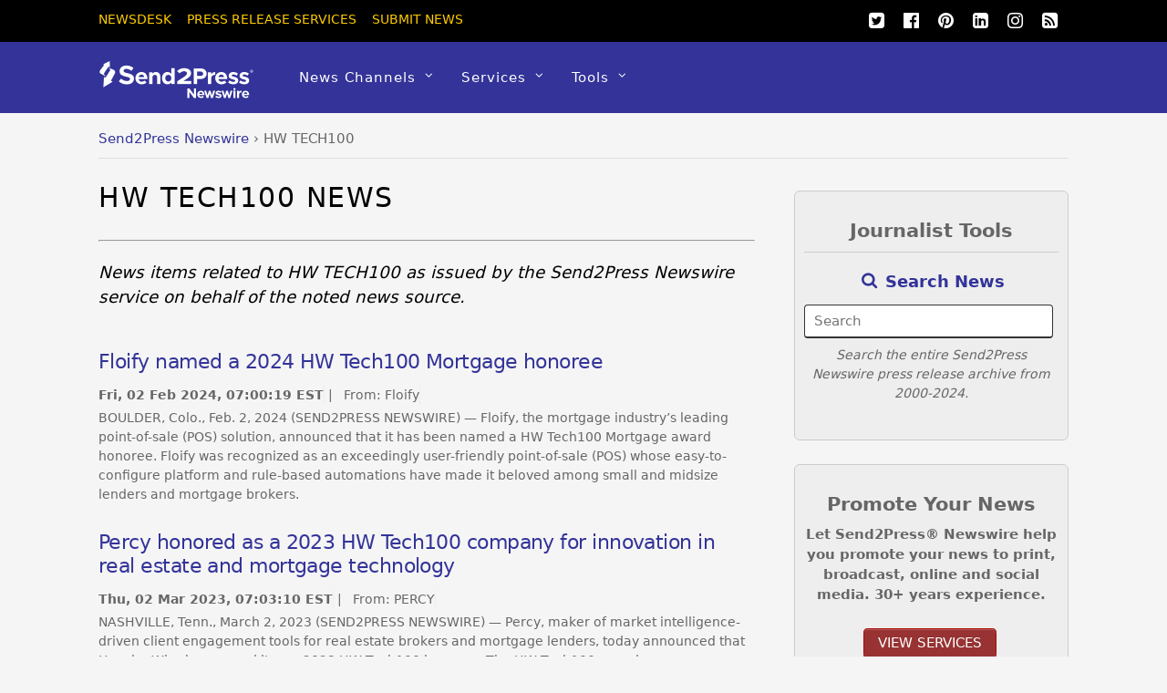

--- FILE ---
content_type: text/html; charset=UTF-8
request_url: https://www.send2press.com/wire/topic/hw-tech100/
body_size: 16824
content:
<!DOCTYPE html>
<html lang="en-US">
<head>
<meta charset="UTF-8">
<script>(function(html){html.className=html.className.replace(/\bno-js\b/,'js');if(html.classList){html.classList.add('js');}else{html.className+=' js';}})(document.documentElement);</script><meta name='robots' content='index, follow, max-image-preview:large, max-snippet:-1, max-video-preview:-1'/>
<title>HW TECH100 News from Send2Press Newswire</title>
<meta name="description" content="HW TECH100 News from Send2Press Newswire - Press Releases issued by Send2Press related to HW TECH100"/>
<link rel="canonical" href="https://www.send2press.com/wire/topic/hw-tech100/"/>
<meta property="og:locale" content="en_US"/>
<meta property="og:type" content="article"/>
<meta property="og:title" content="HW TECH100 Archives"/>
<meta property="og:url" content="https://www.send2press.com/wire/topic/hw-tech100/"/>
<meta property="og:site_name" content="Send2Press Newswire"/>
<meta property="og:image" content="https://www.send2press.com/wire/images/send2press-newswire-prnews.jpg"/>
<meta property="og:image:width" content="800"/>
<meta property="og:image:height" content="600"/>
<meta property="og:image:type" content="image/jpeg"/>
<meta name="twitter:card" content="summary_large_image"/>
<meta name="twitter:site" content="@send2press"/>
<script type="application/ld+json" class="yoast-schema-graph">{"@context":"https://schema.org","@graph":[{"@type":"CollectionPage","@id":"https://www.send2press.com/wire/topic/hw-tech100/","url":"https://www.send2press.com/wire/topic/hw-tech100/","name":"HW TECH100 News from Send2Press Newswire","isPartOf":{"@id":"https://www.send2press.com/wire/#website"},"primaryImageOfPage":{"@id":"https://www.send2press.com/wire/topic/hw-tech100/#primaryimage"},"image":{"@id":"https://www.send2press.com/wire/topic/hw-tech100/#primaryimage"},"thumbnailUrl":"https://www.send2press.com/wire/images/23-0919-s2p-Floify-logo-800x600.jpg","description":"HW TECH100 News from Send2Press Newswire - Press Releases issued by Send2Press related to HW TECH100","breadcrumb":{"@id":"https://www.send2press.com/wire/topic/hw-tech100/#breadcrumb"},"inLanguage":"en-US"},{"@type":"ImageObject","inLanguage":"en-US","@id":"https://www.send2press.com/wire/topic/hw-tech100/#primaryimage","url":"https://www.send2press.com/wire/images/23-0919-s2p-Floify-logo-800x600.jpg","contentUrl":"https://www.send2press.com/wire/images/23-0919-s2p-Floify-logo-800x600.jpg","width":800,"height":600,"caption":"Floify logo"},{"@type":"BreadcrumbList","@id":"https://www.send2press.com/wire/topic/hw-tech100/#breadcrumb","itemListElement":[{"@type":"ListItem","position":1,"name":"Newswire","item":"https://www.send2press.com/wire/"},{"@type":"ListItem","position":2,"name":"HW TECH100"}]},{"@type":"WebSite","@id":"https://www.send2press.com/wire/#website","url":"https://www.send2press.com/wire/","name":"Send2Press Newswire","description":"Press Release Distribution from Send2Press","alternateName":"Send2Press","potentialAction":[{"@type":"SearchAction","target":{"@type":"EntryPoint","urlTemplate":"https://www.send2press.com/wire/?s={search_term_string}"},"query-input":{"@type":"PropertyValueSpecification","valueRequired":true,"valueName":"search_term_string"}}],"inLanguage":"en-US"}]}</script>
<style id='wp-img-auto-sizes-contain-inline-css' type='text/css'>
img:is([sizes=auto i],[sizes^="auto," i]){contain-intrinsic-size:3000px 1500px}
/*# sourceURL=wp-img-auto-sizes-contain-inline-css */
</style>
<style id='classic-theme-styles-inline-css' type='text/css'>
/*! This file is auto-generated */
.wp-block-button__link{color:#fff;background-color:#32373c;border-radius:9999px;box-shadow:none;text-decoration:none;padding:calc(.667em + 2px) calc(1.333em + 2px);font-size:1.125em}.wp-block-file__button{background:#32373c;color:#fff;text-decoration:none}
/*# sourceURL=/wp-includes/css/classic-themes.min.css */
</style>
<script type="text/javascript" src="https://www.send2press.com/wire/assets/themes/s2p/js/jquery-3.5.1.min.js" id="jquery-js"></script>
<script type="text/javascript" src="https://www.send2press.com/wire/assets/themes/s2p/js/jquery-migrate-1.4.1.min.js" id="jquery-migrate-js"></script>
<link rel="https://api.w.org/" href="https://www.send2press.com/wire/wp-json/"/><link rel="alternate" title="JSON" type="application/json" href="https://www.send2press.com/wire/wp-json/wp/v2/tags/8150"/>
<meta name="keywords" content="Mortgage point-of-sale, Floify, mortgage automation, digital mortgage, fintech, NASDAQ: PRCH"/>
<!--[if lt IE 9]>
<script src="https://www.send2press.com/wire/assets/themes/s2p/js/respond.js"></script>
<![endif]-->
<!--[if lt IE 9]>
<script src="https://html5shim.googlecode.com/svn/trunk/html5.js"></script>
<![endif]-->
<meta name="viewport" content="width=device-width, initial-scale=1, maximum-scale=5, minimum-scale=1">
<!--[if lt IE 9]>
<script src="https://s3.amazonaws.com/nwapi/nwmatcher/nwmatcher-1.2.5-min.js"></script>
<script type="text/javascript" src="https://cdnjs.cloudflare.com/ajax/libs/selectivizr/1.0.2/selectivizr-min.js"></script>
<![endif]-->
<link rel="alternate" type="application/rss+xml" title="RSS 2.0" href="https://www.send2press.com/wire/feed/"/><link rel="alternate" type="application/rss+xml" title="RSS 2.0 Alternate Clean Feed" href="https://www.send2press.com/wire/xmlcleanpic/">
<meta name="publisher" content="Send2Press Newswire"/>
<meta name="rating" content="General"/>
<meta name="copyright" content="Copyright 2000-2026 Send2Press, a service of Neotrope - All Rights Reserved."/>
<meta name="wot-verification" content="90512c9e3b3bb83d51d0"/>
<link rel="preload" href="/wire/images/23-0919-s2p-Floify-logo-800x600.jpg" as="image">
<link rel="preload" href="/wire/assets/themes/fa/fonts/fontawesomer-webfont.woff2" as="font" type="font/woff2" crossorigin>
<style>li,p,ul{padding:0}body,h1,h4{font-family:'system-ui','Segoe UI',Frutiger,'Frutiger Linotype','Helvetica Neue','Dejavu Sans',Arial,arial,sans-serif;font-weight:400}#body,img{max-width:100%}#headerwrap,button{background-color:#339}#top-nav a,button{text-transform:uppercase}#main-nav ul a,#site-logo,body,h1,h4{font-weight:400}#main-nav ul a,#main-nav ul li{background-image:none;background-position:initial initial;background-repeat:initial initial}#body,#content,#header,#headerwrap,#layout,#main-nav,#pagewrap,#sidebar,.pagewidth,.post,.widget,img{box-sizing:border-box}#main-nav a,#site-logo a,#top-nav a,.social-widget a,.widget .social-links a,.widget li a,a{text-decoration:none}.btn-block,.header-widget,.s2p-center{text-align:center}#site-logo,.fa,body{font-style:normal;font-variant:normal}a,body,br,button,div,em,form,h1,h4,html,i,img,li,p,span,strong,ul{margin:0;padding:0}img{border:0;height:auto}article,aside,header,nav{display:block}html{-webkit-font-smoothing:antialiased}body{font-size:.95em;line-height:1.75em;color:#666;word-wrap:break-word;background-color:#f5f5f5}a{color:#339}p{margin:0 0 1.2em}ul{margin:1em 0 1.4em 24px}li{margin:0 0 .5em}h1,h4{line-height:1.5em;margin:20px 0 .4em;color:#000;word-wrap:normal}h1{font-size:2em}h4{font-size:1.2em}button,input,select{font-size:100%;font-family:inherit}#header,#main-nav .has-mega-column>.sub-menu>.columns-sub-item>a,#main-nav a,#main-nav ul li a,#site-logo,button{font-family:'system-ui','Segoe UI',Frutiger,'Frutiger Linotype','Helvetica Neue','Dejavu Sans',Arial,arial,sans-serif}button{color:#fff;border:none;padding:7px 20px;letter-spacing:.2em;font-size:.7em;-webkit-appearance:none;border-radius:.3em}.pagewidth{width:1064px;margin:0 auto}#body{margin:0 auto;padding:0 0 40px}#contentwrap,#sidebar{padding-top:2%}#contentwrap{width:67.64%;float:left}#sidebar{width:28.28%;float:right}#header{text-transform:none;position:relative;z-index:100}#header .hgroup{float:left;margin:14px 20px 0 0}#site-logo{padding:0;margin:5px 0 0;font-size:2em;line-height:1.1em}#site-logo a{color:#fff;letter-spacing:2px}.header-widget{margin:45px auto}#headerwrap .social-widget{float:right}#main-nav li,#top-nav li{float:left;position:relative;list-style:none}.social-widget a{color:#fff;font-size:1.25em}.social-widget .widget{zoom:1;padding:0}.social-widget ul li{padding:0;margin:0 2px;display:inline-block;zoom:1;clear:none;line-height:100%;border:none!important}.social-widget div.rss{display:inline-block;padding:4px}.social-widget div.rss a{color:#fc0;font-size:1.25em;line-height:1em}.social-widget .icon-rss::before{content:'\f09e';font-style:normal}#nav-bar{background-color:#000;width:100%;padding:5px 0;min-height:28px;position:relative}#menu-icon-top{display:none;top:10px;z-index:12}#top-nav{margin:3px 0 0;position:relative;z-index:99999}#top-nav li{margin:0 10px 0 0;padding:0}#top-nav a{margin-right:7px;color:#fc0;font-size:.9em}#main-nav{margin:0;padding:0}#main-nav li{margin:0;padding:0;color:#fff}#main-nav a{color:#fff;display:inline-block;padding:26px 15px;border-bottom-style:none;letter-spacing:1px;-webkit-font-smoothing:subpixel-antialiased}#main-nav .has-sub-menu>a::after{content:'\f107';text-transform:none;font-size:.875em;margin-left:10px;position:relative;top:-2px;line-height:0}#main-nav ul .has-sub-menu>a::after{content:'\f105';position:absolute;top:50%;right:10px}#main-nav ul a{font-size:100%;line-height:140%;text-transform:none;padding:10px;margin:0;display:block;width:160px;border:none;text-shadow:none;box-shadow:none;position:relative;border-radius:0}#main-nav ul li:not(.themify-widget-menu)>ul,#main-nav>li>ul{margin:0;list-style:none;position:absolute;background-color:#5b5bad;border:5px solid #5b5bad;z-index:100;display:none}#main-nav ul li{padding:0;margin:0;float:none}#main-nav ul li a{color:#fff;font-size:.95em;letter-spacing:0}#main-nav ul li:not(.themify-widget-menu)>ul{left:100%;top:-2px}#main-nav ul ul a{color:#fff!important;background-color:#5b5bad!important}#main-nav .has-mega-column,#main-nav .has-mega-column ul{position:static}#main-nav .has-mega-column>.sub-menu{margin:0;list-style:none;position:absolute;background-color:#fff;border:5px solid #5b5bad;z-index:100;width:99%;left:0;display:none;padding:2.5% 3% 3%;max-width:93%}#main-nav .has-mega-column>.sub-menu a{padding:.5em 0;width:100%;background-image:none!important;color:#339!important;background-position:initial initial!important;background-repeat:initial initial!important}#main-nav .has-mega-column>.sub-menu>.columns-sub-item>a{font-size:1em;margin:0 0 10px;color:#000!important}.post,.single-post .post{margin-bottom:50px}.post-meta,.widgettitle{font-family:'system-ui','Segoe UI',Frutiger,'Frutiger Linotype','Helvetica Neue','Dejavu Sans',Arial,arial,sans-serif;color:#339}#main-nav .has-mega-column>.sub-menu>.columns-sub-item>a::after{display:none}#main-nav .has-mega-column>.sub-menu>li{width:18%;float:left;margin-left:2.5%}#main-nav .has-mega-column>.sub-menu>li:first-child{margin-left:0}#main-nav .has-mega-column>.sub-menu>li>ul{background-image:none;border:none;display:block;position:static;background-position:initial initial;background-repeat:initial initial}#menu-icon{display:none;z-index:12}.post-content{min-width:120px;overflow:hidden}.post-title{margin:0 0 .6em;padding:0;font-family:'system-ui','Segoe UI',Frutiger,'Frutiger Linotype','Helvetica Neue','Dejavu Sans',Arial,arial,sans-serif}.single .post-title{margin:10px 0 20px}.post-meta{margin:0 0 .6em;font-size:.9em}.post-meta .author-name,.post-meta .post-date{padding:0;margin:0;display:inline-block}.widget{margin:0 0 30px;word-wrap:break-word}.widgettitle{margin:0 0 12px;padding:18px 0 0;font-size:1.2em;font-weight:700;letter-spacing:normal;border-top-width:1px;border-top-color:#ccc;border-top-style:solid}.widget ul{margin:0;padding:0}.widget li{margin:0;padding:.4em 0;list-style:none;clear:both}img.alignnone{margin-bottom:15px}#main-nav .has-sub-menu>a::after,#main-nav ul .has-sub-menu>a::after,.social-widget .icon-rss::before,.social-widget li a::after{font-family:fontawesomer}#body::after,#content::after,#main-nav::after,.clearfix::after,.widget li::after{visibility:hidden;display:block;font-size:0;content:' ';clear:both;height:0}#body,#content,#main-nav,.clearfix,.widget li{display:block;zoom:1}.social-widget .widget{display:inline-block;margin:0 2px 0 0}.social-widget ul{padding:0;display:inline;margin:6px 0 0!important}.social-links.horizontal li{display:inline-block;margin:0 5px 5px 0;padding:0;list-style:none;border:none}.widget .social-links{padding:0;line-height:1em}.widget .social-link-item{margin:0 2px 2px 0;padding:0;list-style:none}.social-links li i{line-height:1em;padding:6px;width:20px;height:20px;text-align:center;vertical-align:middle;display:inline-block;border-radius:100%}
.btn-facebook,.btn-googleplus,.btn-instapaper,.btn-linkedin,.btn-pinterest,.btn-twitter{background-position:initial initial;background-repeat:initial initial;border-radius:4px}.social-links .icon-medium i{font-size:20px;padding:4px;width:20px;height:20px}#contentwrap{padding-top:12px}.article-padd{padding-right:20px}.s2pmute{color:#888}.s2pmutee{color:#888}.s2ppullquo{font-size:20px;line-height:28px;color:#999}.s2p-toparticle{margin-bottom:-40px}.s2p-breadcrumbs{margin-top:-30px;padding-bottom:8px;border-bottom-style:solid;border-bottom-width:1px;border-bottom-color:#ddd;margin-bottom:14px;white-space:nowrap;overflow:hidden;text-overflow:ellipsis}.btn-instapaper,.btn-instapaper:link,.btn-linkedin,.btn-linkedin:link{border-bottom-style:none}
.s2p-breadcrumbs a:link{color:#339}.s2p-posttitle{color:#555;font-size:44px;line-height:50px;letter-spacing:-.025em;font-weight:700}.s2p-postmeta{padding-top:8px;margin-bottom:18px;font-size:15px}.entry-content-single{color:#333;font-size:18px;line-height:28px;font-family:'system-ui','Segoe UI',Frutiger,'Frutiger Linotype','Dejavu Sans','Helvetica Neue',Arial,arial,sans-serif;padding-top:10px;font-weight:400}.s2p-socials-top{padding-top:14px;padding-bottom:10px;width:100%}.btn-facebook,.btn-facebook:link,.btn-googleplus,.btn-instapaper,.btn-instapaper:link,.btn-linkedin,.btn-linkedin:link,.btn-pinterest,.btn-pinterest:link,.btn-twitter,.btn-twitter:link{color:#0;margin:4px;padding:4px 12px}.btn-block{display:inline-block}.btn-twitter{background-color:#00acee}.btn-facebook{background-color:#333}.btn-googleplus{background-color:#e93f2e}.btn-googleplus:link{color:#fff;margin:4px;padding:4px 12px}.btn-linkedin{background-color:#0e76a8}.btn-instapaper{background-color:#666}.btn-pinterest{background-color:#ba3225}@media screen and (max-width:1104px){#pagewrap{max-width:100%}.pagewidth{max-width:94%}}@media screen and (max-width:600px){.s2p-breadcrumbs,.s2p-phonehide{display:none}.s2p-posttitle{font-size:28px;line-height:28px;letter-spacing:-.02em;font-weight:700}.article-padd{padding:0 10px}#content,#contentwrap,.sidebar1 #sidebar{width:100%!important;float:none!important;clear:both!important;margin-left:0!important;margin-right:0!important}#headerwrap #main-nav,#headerwrap #site-logo{position:static;float:none;clear:both}#header{height:auto!important}.header-widget{margin:30px auto 10px}#site-logo{padding:10px 0;margin:0;font-size:1.5em}#menu-icon,#menu-icon-top{position:absolute}#menu-icon{display:block;color:#7f7f7f;text-decoration:none;top:6px;right:0;font-size:1.5em;background-color:#fff;padding:2px 6px 5px;border-radius:5px}#headerwrap #main-nav,#headerwrap #top-nav{overflow-y:scroll;max-height:95%}#headerwrap #main-nav{position:static;padding:15px;height:auto}#headerwrap #main-nav li{float:none;display:block;padding:0;margin:0}#headerwrap #main-nav ul ul a{background-image:none;color:#fff;background-position:initial initial;background-repeat:initial initial}#headerwrap #main-nav ul li,#headerwrap #main-nav ul::after,#headerwrap #main-nav ul::before,#headerwrap #main-nav>li:first-child,#headerwrap #main-nav>li:last-child>a{border:none}#headerwrap #main-nav a,#headerwrap #main-nav ul a,#headerwrap #main-nav>li:last-child>a{width:auto;display:block;border:none;padding:7px 0;color:#fff}#headerwrap #main-nav .has-mega-column>ul.sub-menu,#headerwrap #main-nav ul{position:static;background-image:none;padding:0 0 0 20px;border:none;background-position:initial initial;background-repeat:initial initial}#headerwrap #main-nav .has-mega-column a,#menu-icon-top{color:#fff!important}#headerwrap #main-nav ul{display:block;margin:0;text-align:left;overflow:hidden}#headerwrap #main-nav .has-mega-column>ul.sub-menu,#headerwrap #main-nav ul li a{background-image:none;background-position:initial initial;background-repeat:initial initial}#headerwrap #main-nav .has-sub-menu>a::after{display:none}#headerwrap #main-nav .has-mega-column>ul.sub-menu{display:block;width:auto;max-height:none}#headerwrap #main-nav .has-mega-column>ul.sub-menu>li{width:100%;float:none;margin-left:0}.sidemenu{height:100%;width:250px;padding:0 0 0 10px;background-color:#5b5bad;display:block;position:fixed;top:0;z-index:111}#headerwrap #mobile-menu{right:-260px}#headerwrap #top-nav-mobile-menu{left:-260px}#menu-icon-top{font-size:1.25em;text-decoration:none;display:block;left:10px;padding:0 10px}#nav-bar .social-widget{margin-bottom:0}#top-nav{margin:0;max-height:95%}#top-nav li{float:none}#top-nav a{font-size:.875em;font-family:'Open Sans',sans-serif;display:block;padding:7px 0}}@media screen and (max-width:680px){#site-logo{text-align:left;padding-right:30px;width:auto}.social-widget{float:none;margin-bottom:10px;overflow:hidden;padding:0;position:static!important}.post{width:100%!important;margin-left:0!important;float:none!important}.post-title{font-size:1.25em}.s2p-posttitle{font-size:28px;line-height:28px;letter-spacing:-.02em;font-weight:700}}@media screen and (min-width:781px){#main-nav{display:block!important}}@font-face{font-family:fontawesomer;src:url(/wire/assets/themes/fa/fonts/fontawesomer-webfont.eot?) format(embedded-opentype),url(/wire/assets/themes/fa/fonts/fontawesomer-webfont.woff2) format(woff2),url(/wire/assets/themes/fa/fonts/fontawesomer-webfont.woff) format(woff),url(/wire/assets/themes/fa/fonts/fontawesomer-webfont.ttf) format(truetype),url(/wire/assets/themes/fa/fonts/fontawesomer-webfont.svg) format(svg);font-weight:400;font-style:normal;font-display:swap;}.fa{display:inline-block;font-weight:400;line-height:1;font-family:fontawesomer;font-size:inherit;text-rendering:auto;-webkit-font-smoothing:antialiased}.fa-5x{font-size:5em}.fa-pull-left{float:left}.fa.fa-pull-left{margin-right:.3em}.fa-search::before{content:'\f002'}.fa-print::before{content:'\f02f'}.fa-twitter-square::before{content:'\f081'}.fa-linkedin-square::before{content:'\f08c'}.fa-twitter::before{content:'\f099'}.fa-facebook::before{content:'\f09a'}.fa-list-ul::before{content:'\f0ca'}.fa-pinterest::before{content:'\f0d2'}.fa-google-plus-square::before{content:'\f0d4'}.fa-google-plus::before{content:'\f0d5'}.fa-envelope::before{content:'\f0e0'}.fa-quote-left::before{content:'\f10d'}.fa-stumbleupon-circle::before{content:'\f1a3'}.fa-language::before{content:'\f1ab'}.fa-facebook-official::before{content:'\f230'}.fa-pinterest-p::before{content:'\f231'}.pixydust{float:left;margin-right:15px;margin-bottom:20px;}
.widgettitle2{margin:0 0 12px;padding:18px 0 0;font-size:1.2em;font-weight:700;letter-spacing:normal;border-top-width:1px;border-top-color:#ccc;border-top-style:solid;color:#333;}.fs16{font-size:16px;line-height:24px;font-weight:500;}
.whatsapp-green{color:#34af23}.s2prelated{list-style:none;margin:0;padding-left:0px;padding-top:8px}.s2prelated li{padding-bottom:5px;margin-bottom:13px;font-size:16px;font-weight:400}
table{border-spacing:0;width:100%;border-bottom:2px solid #AAA;background-color:#fff;}
td{text-align:left;padding:8px;font-size:13px;}tr:nth-child(even){background-color:#e2e2e2}
th{text-align:left;padding:8px;font-size:14px;font-weight:700}thead{background-color:#dedede}
.tr-line{border-bottom:2px solid #AAA;}.th-ll{border-left:2px solid #AAA;} div.entry-content-single p a {color:#333399;text-decoration:none;border-bottom:1px solid #CBCBCB;} div.entry-content-single p a:active {color:#3333cc;text-decoration:none;border-bottom:1px solid #CBCBCB;} div.entry-content-single p a:visited {color:#3333cc;text-decoration:none;border-bottom:1px solid #CBCBCB;} div.entry-content-single p a:hover {color:#cc3333;text-decoration:none;border-bottom:1px solid #cc3333;} div.entry-content-single li a {color:#333399;text-decoration:none;border-bottom:1px solid #CBCBCB;} div.entry-content-single li a:active {color:#333399;text-decoration:none;border-bottom:1px solid #CBCBCB;} div.entry-content-single li a:visited {color:#333399;text-decoration:none;border-bottom:1px solid #CBCBCB;} div.entry-content-single li a:hover {color:#993333;text-decoration:none;border-bottom:1px solid #993333;} twitter-timeline{width:100%} twitter-timeline a {width:100%} #twitter-widget-0 {width:100% !important;}
.serif{font-family:Georgia,serif;font-weight:normal}.press-release-top{font-weight:800;color:#666;font-size:1.3em;}.press-release-top{border-bottom:8px solid #AAA;}.noticed{padding:20px;border:1px solid;font-size:15px;}
.form21{border-color:#333;font-color:#000;}
.author-name{text-transform: none; !important;}
.googbutton{margin-bottom:-12px;}.googbutton2{margin-right:16px;margin-top:8px;}
.googbutton22{padding:10px;border-top:2px solid #AAA;margin-top:18px;}
</style>
<style id='global-styles-inline-css' type='text/css'>
:root{--wp--preset--aspect-ratio--square: 1;--wp--preset--aspect-ratio--4-3: 4/3;--wp--preset--aspect-ratio--3-4: 3/4;--wp--preset--aspect-ratio--3-2: 3/2;--wp--preset--aspect-ratio--2-3: 2/3;--wp--preset--aspect-ratio--16-9: 16/9;--wp--preset--aspect-ratio--9-16: 9/16;--wp--preset--color--black: #000000;--wp--preset--color--cyan-bluish-gray: #abb8c3;--wp--preset--color--white: #ffffff;--wp--preset--color--pale-pink: #f78da7;--wp--preset--color--vivid-red: #cf2e2e;--wp--preset--color--luminous-vivid-orange: #ff6900;--wp--preset--color--luminous-vivid-amber: #fcb900;--wp--preset--color--light-green-cyan: #7bdcb5;--wp--preset--color--vivid-green-cyan: #00d084;--wp--preset--color--pale-cyan-blue: #8ed1fc;--wp--preset--color--vivid-cyan-blue: #0693e3;--wp--preset--color--vivid-purple: #9b51e0;--wp--preset--gradient--vivid-cyan-blue-to-vivid-purple: linear-gradient(135deg,rgb(6,147,227) 0%,rgb(155,81,224) 100%);--wp--preset--gradient--light-green-cyan-to-vivid-green-cyan: linear-gradient(135deg,rgb(122,220,180) 0%,rgb(0,208,130) 100%);--wp--preset--gradient--luminous-vivid-amber-to-luminous-vivid-orange: linear-gradient(135deg,rgb(252,185,0) 0%,rgb(255,105,0) 100%);--wp--preset--gradient--luminous-vivid-orange-to-vivid-red: linear-gradient(135deg,rgb(255,105,0) 0%,rgb(207,46,46) 100%);--wp--preset--gradient--very-light-gray-to-cyan-bluish-gray: linear-gradient(135deg,rgb(238,238,238) 0%,rgb(169,184,195) 100%);--wp--preset--gradient--cool-to-warm-spectrum: linear-gradient(135deg,rgb(74,234,220) 0%,rgb(151,120,209) 20%,rgb(207,42,186) 40%,rgb(238,44,130) 60%,rgb(251,105,98) 80%,rgb(254,248,76) 100%);--wp--preset--gradient--blush-light-purple: linear-gradient(135deg,rgb(255,206,236) 0%,rgb(152,150,240) 100%);--wp--preset--gradient--blush-bordeaux: linear-gradient(135deg,rgb(254,205,165) 0%,rgb(254,45,45) 50%,rgb(107,0,62) 100%);--wp--preset--gradient--luminous-dusk: linear-gradient(135deg,rgb(255,203,112) 0%,rgb(199,81,192) 50%,rgb(65,88,208) 100%);--wp--preset--gradient--pale-ocean: linear-gradient(135deg,rgb(255,245,203) 0%,rgb(182,227,212) 50%,rgb(51,167,181) 100%);--wp--preset--gradient--electric-grass: linear-gradient(135deg,rgb(202,248,128) 0%,rgb(113,206,126) 100%);--wp--preset--gradient--midnight: linear-gradient(135deg,rgb(2,3,129) 0%,rgb(40,116,252) 100%);--wp--preset--font-size--small: 13px;--wp--preset--font-size--medium: 20px;--wp--preset--font-size--large: 36px;--wp--preset--font-size--x-large: 42px;--wp--preset--spacing--20: 0.44rem;--wp--preset--spacing--30: 0.67rem;--wp--preset--spacing--40: 1rem;--wp--preset--spacing--50: 1.5rem;--wp--preset--spacing--60: 2.25rem;--wp--preset--spacing--70: 3.38rem;--wp--preset--spacing--80: 5.06rem;--wp--preset--shadow--natural: 6px 6px 9px rgba(0, 0, 0, 0.2);--wp--preset--shadow--deep: 12px 12px 50px rgba(0, 0, 0, 0.4);--wp--preset--shadow--sharp: 6px 6px 0px rgba(0, 0, 0, 0.2);--wp--preset--shadow--outlined: 6px 6px 0px -3px rgb(255, 255, 255), 6px 6px rgb(0, 0, 0);--wp--preset--shadow--crisp: 6px 6px 0px rgb(0, 0, 0);}:where(.is-layout-flex){gap: 0.5em;}:where(.is-layout-grid){gap: 0.5em;}body .is-layout-flex{display: flex;}.is-layout-flex{flex-wrap: wrap;align-items: center;}.is-layout-flex > :is(*, div){margin: 0;}body .is-layout-grid{display: grid;}.is-layout-grid > :is(*, div){margin: 0;}:where(.wp-block-columns.is-layout-flex){gap: 2em;}:where(.wp-block-columns.is-layout-grid){gap: 2em;}:where(.wp-block-post-template.is-layout-flex){gap: 1.25em;}:where(.wp-block-post-template.is-layout-grid){gap: 1.25em;}.has-black-color{color: var(--wp--preset--color--black) !important;}.has-cyan-bluish-gray-color{color: var(--wp--preset--color--cyan-bluish-gray) !important;}.has-white-color{color: var(--wp--preset--color--white) !important;}.has-pale-pink-color{color: var(--wp--preset--color--pale-pink) !important;}.has-vivid-red-color{color: var(--wp--preset--color--vivid-red) !important;}.has-luminous-vivid-orange-color{color: var(--wp--preset--color--luminous-vivid-orange) !important;}.has-luminous-vivid-amber-color{color: var(--wp--preset--color--luminous-vivid-amber) !important;}.has-light-green-cyan-color{color: var(--wp--preset--color--light-green-cyan) !important;}.has-vivid-green-cyan-color{color: var(--wp--preset--color--vivid-green-cyan) !important;}.has-pale-cyan-blue-color{color: var(--wp--preset--color--pale-cyan-blue) !important;}.has-vivid-cyan-blue-color{color: var(--wp--preset--color--vivid-cyan-blue) !important;}.has-vivid-purple-color{color: var(--wp--preset--color--vivid-purple) !important;}.has-black-background-color{background-color: var(--wp--preset--color--black) !important;}.has-cyan-bluish-gray-background-color{background-color: var(--wp--preset--color--cyan-bluish-gray) !important;}.has-white-background-color{background-color: var(--wp--preset--color--white) !important;}.has-pale-pink-background-color{background-color: var(--wp--preset--color--pale-pink) !important;}.has-vivid-red-background-color{background-color: var(--wp--preset--color--vivid-red) !important;}.has-luminous-vivid-orange-background-color{background-color: var(--wp--preset--color--luminous-vivid-orange) !important;}.has-luminous-vivid-amber-background-color{background-color: var(--wp--preset--color--luminous-vivid-amber) !important;}.has-light-green-cyan-background-color{background-color: var(--wp--preset--color--light-green-cyan) !important;}.has-vivid-green-cyan-background-color{background-color: var(--wp--preset--color--vivid-green-cyan) !important;}.has-pale-cyan-blue-background-color{background-color: var(--wp--preset--color--pale-cyan-blue) !important;}.has-vivid-cyan-blue-background-color{background-color: var(--wp--preset--color--vivid-cyan-blue) !important;}.has-vivid-purple-background-color{background-color: var(--wp--preset--color--vivid-purple) !important;}.has-black-border-color{border-color: var(--wp--preset--color--black) !important;}.has-cyan-bluish-gray-border-color{border-color: var(--wp--preset--color--cyan-bluish-gray) !important;}.has-white-border-color{border-color: var(--wp--preset--color--white) !important;}.has-pale-pink-border-color{border-color: var(--wp--preset--color--pale-pink) !important;}.has-vivid-red-border-color{border-color: var(--wp--preset--color--vivid-red) !important;}.has-luminous-vivid-orange-border-color{border-color: var(--wp--preset--color--luminous-vivid-orange) !important;}.has-luminous-vivid-amber-border-color{border-color: var(--wp--preset--color--luminous-vivid-amber) !important;}.has-light-green-cyan-border-color{border-color: var(--wp--preset--color--light-green-cyan) !important;}.has-vivid-green-cyan-border-color{border-color: var(--wp--preset--color--vivid-green-cyan) !important;}.has-pale-cyan-blue-border-color{border-color: var(--wp--preset--color--pale-cyan-blue) !important;}.has-vivid-cyan-blue-border-color{border-color: var(--wp--preset--color--vivid-cyan-blue) !important;}.has-vivid-purple-border-color{border-color: var(--wp--preset--color--vivid-purple) !important;}.has-vivid-cyan-blue-to-vivid-purple-gradient-background{background: var(--wp--preset--gradient--vivid-cyan-blue-to-vivid-purple) !important;}.has-light-green-cyan-to-vivid-green-cyan-gradient-background{background: var(--wp--preset--gradient--light-green-cyan-to-vivid-green-cyan) !important;}.has-luminous-vivid-amber-to-luminous-vivid-orange-gradient-background{background: var(--wp--preset--gradient--luminous-vivid-amber-to-luminous-vivid-orange) !important;}.has-luminous-vivid-orange-to-vivid-red-gradient-background{background: var(--wp--preset--gradient--luminous-vivid-orange-to-vivid-red) !important;}.has-very-light-gray-to-cyan-bluish-gray-gradient-background{background: var(--wp--preset--gradient--very-light-gray-to-cyan-bluish-gray) !important;}.has-cool-to-warm-spectrum-gradient-background{background: var(--wp--preset--gradient--cool-to-warm-spectrum) !important;}.has-blush-light-purple-gradient-background{background: var(--wp--preset--gradient--blush-light-purple) !important;}.has-blush-bordeaux-gradient-background{background: var(--wp--preset--gradient--blush-bordeaux) !important;}.has-luminous-dusk-gradient-background{background: var(--wp--preset--gradient--luminous-dusk) !important;}.has-pale-ocean-gradient-background{background: var(--wp--preset--gradient--pale-ocean) !important;}.has-electric-grass-gradient-background{background: var(--wp--preset--gradient--electric-grass) !important;}.has-midnight-gradient-background{background: var(--wp--preset--gradient--midnight) !important;}.has-small-font-size{font-size: var(--wp--preset--font-size--small) !important;}.has-medium-font-size{font-size: var(--wp--preset--font-size--medium) !important;}.has-large-font-size{font-size: var(--wp--preset--font-size--large) !important;}.has-x-large-font-size{font-size: var(--wp--preset--font-size--x-large) !important;}
/*# sourceURL=global-styles-inline-css */
</style>
</head>
<body class="archive tag tag-hw-tech100 tag-8150 wp-theme-s2p skin-default webkit not-ie sidebar1 no-home list-post no-touch">
<div id="pagewrap" class="hfeed site">
<div id="headerwrap">
<div id="nav-bar">
<div class="pagewidth clearfix">
<a id="menu-icon-top" href="#"><i class="fa fa-list-ul icon-list-ul"></i></a>
<nav id="top-nav-mobile-menu" class="sidemenu sidemenu-off" role="navigation">
<ul id="top-nav" class="top-nav"><li id="menu-item-44" class="menu-item menu-item-type-custom menu-item-object-custom menu-item-home menu-item-44"><a href="https://www.send2press.com/wire" title="Newswire Main Page">Newsdesk</a></li>
<li id="menu-item-25" class="menu-item menu-item-type-custom menu-item-object-custom menu-item-25"><a href="https://www.send2press.com/services/">Press Release Services</a></li>
<li id="menu-item-187" class="menu-item menu-item-type-custom menu-item-object-custom menu-item-187"><a href="https://www.send2press.com/services/press-release-distribution.shtml" title="Submit Press Release">Submit News</a></li>
</ul> </nav>
<div class="social-widget">
<div id="themify-social-links-2" class="widget themify-social-links"><ul class="social-links horizontal">
<li class="social-link-item x font-icon icon-medium">
<a href="https://x.com/send2press" title="X"><i class="fa fa-twitter-square"></i> </a>
</li>
<li class="social-link-item facebook font-icon icon-medium">
<a href="https://www.facebook.com/Send2PressNewswire" title="Facebook"><i class="fa fa-facebook-official"></i> </a>
</li>
<li class="social-link-item pinterest font-icon icon-medium">
<a href="https://www.pinterest.com/send2press/pins/" title="Pinterest"><i class="fa fa-pinterest"></i> </a>
</li>
<li class="social-link-item linkedin font-icon icon-medium">
<a href="https://www.linkedin.com/company/send2press" title="LinkedIn"><i class="fa fa-linkedin-square"></i> </a>
</li>
<li class="social-link-item instagram font-icon icon-medium">
<a href="https://www.instagram.com/send2press/" title="Instagram"><i class="fa fa-instagram" style="color: ##ffffff;"></i> </a>
</li>
<li class="social-link-item rss font-icon icon-medium">
<a href="https://www.send2press.com/wire/feed/" title="RSS"><i class="fa fa-rss-square" style="color: ##ffffff;"></i> </a>
</li>
</ul></div>
</div>
</div>
</div>
<header id="header" class="pagewidth clearfix" itemscope="itemscope" itemtype="https://schema.org/WPHeader">
<div class="hgroup"><div id="site-logo"><a href="https://www.send2press.com/" title="Send2Press Newswire - Press Release Services"><img src="https://www.send2press.com/wire/images/send2press-newswire-370x90.png" alt="Send2Press Newswire" title="Send2Press Newswire" width="185" height="45" loading="lazy"/><span style="display:none;">Send2Press Newswire - Press Release Services</span></a></div></div>
<a id="menu-icon" href="#"><i class="fa fa-list-ul icon-list-ul"></i></a>
<nav id="mobile-menu" class="sidemenu sidemenu-off" role="navigation" itemscope="itemscope" itemtype="https://schema.org/SiteNavigationElement">
<ul id="main-nav" class="main-nav"><li id='menu-item-7' class="menu-item menu-item-type-custom menu-item-object-custom menu-item-has-children has-sub-menu has-mega-column"><a title="PR News Channels" href="https://www.send2press.com/wire/news-channels/">News Channels</a>
<ul class="sub-menu">
<li id='menu-item-279' class="menu-item menu-item-type-taxonomy menu-item-object-category menu-item-has-children columns-sub-item has-sub-menu"><a title="Business and Finance News" href="https://www.send2press.com/wire/business-news/">Business</a>
<ul class="sub-menu">
<li id='menu-item-897' class="menu-item menu-item-type-taxonomy menu-item-object-category columns-sub-item"><a title="Advertising News" href="https://www.send2press.com/wire/advertising-marketing-news/">Advertising and Marketing</a> </li>
<li id='menu-item-889' class="menu-item menu-item-type-taxonomy menu-item-object-category columns-sub-item"><a title="Banking News" href="https://www.send2press.com/wire/finance-news/banking-news/">Banking</a> </li>
<li id='menu-item-885' class="menu-item menu-item-type-taxonomy menu-item-object-category columns-sub-item"><a title="Employment HR News" href="https://www.send2press.com/wire/business-news/employment-news/">Employment</a> </li>
<li id='menu-item-890' class="menu-item menu-item-type-taxonomy menu-item-object-category columns-sub-item"><a title="Insurance News" href="https://www.send2press.com/wire/finance-news/insurance-news/">Insurance</a> </li>
<li id='menu-item-895' class="menu-item menu-item-type-taxonomy menu-item-object-category columns-sub-item"><a title="Legal and Law News" href="https://www.send2press.com/wire/legal-and-law-news/">Legal &#038; Law</a> </li>
<li id='menu-item-888' class="menu-item menu-item-type-taxonomy menu-item-object-category columns-sub-item"><a title="Mortgage News" href="https://www.send2press.com/wire/finance-news/mortgage-news/">Mortgage</a> </li>
<li id='menu-item-892' class="menu-item menu-item-type-taxonomy menu-item-object-category columns-sub-item"><a title="Real Estate News" href="https://www.send2press.com/wire/real-estate-news/">Real Estate</a> </li>
</ul>
</li>
<li id='menu-item-281' class="menu-item menu-item-type-taxonomy menu-item-object-category menu-item-has-children columns-sub-item has-sub-menu"><a title="Lifestyle News" href="https://www.send2press.com/wire/entertainment-news/">Lifestyle</a>
<ul class="sub-menu">
<li id='menu-item-20741' class="menu-item menu-item-type-taxonomy menu-item-object-category columns-sub-item"><a href="https://www.send2press.com/wire/entertainment-news/">Entertainment</a> </li>
<li id='menu-item-896' class="menu-item menu-item-type-taxonomy menu-item-object-category columns-sub-item"><a title="General Editorial News" href="https://www.send2press.com/wire/general-editorial-news/">General Editorial</a> </li>
<li id='menu-item-416' class="menu-item menu-item-type-taxonomy menu-item-object-category columns-sub-item"><a title="Health and Medical News" href="https://www.send2press.com/wire/health-medical-news/">Health &#038; Medical</a> </li>
<li id='menu-item-20748' class="menu-item menu-item-type-taxonomy menu-item-object-category columns-sub-item"><a href="https://www.send2press.com/wire/entertainment-news/movie-filmmaking-news/">Movies &#038; Filmmaking</a> </li>
<li id='menu-item-887' class="menu-item menu-item-type-taxonomy menu-item-object-category columns-sub-item"><a title="Music and Recording News" href="https://www.send2press.com/wire/entertainment-news/music-recording-news/">Music &#038; Recording</a> </li>
<li id='menu-item-886' class="menu-item menu-item-type-taxonomy menu-item-object-category columns-sub-item"><a title="Books and Publishing News" href="https://www.send2press.com/wire/entertainment-news/books-publishing-news/">Publishing</a> </li>
<li id='menu-item-893' class="menu-item menu-item-type-taxonomy menu-item-object-category columns-sub-item"><a title="Sports News" href="https://www.send2press.com/wire/sports-news/">Sports &#038; Activities</a> </li>
</ul>
</li>
<li id='menu-item-186' class="menu-item menu-item-type-custom menu-item-object-custom menu-item-has-children columns-sub-item has-sub-menu"><a title="Technology News" href="https://www.send2press.com/wire/technology-news/">Technology</a>
<ul class="sub-menu">
<li id='menu-item-20743' class="menu-item menu-item-type-taxonomy menu-item-object-category columns-sub-item"><a href="https://www.send2press.com/wire/technology-news/apple-news/">Apple and iOS</a> </li>
<li id='menu-item-20744' class="menu-item menu-item-type-taxonomy menu-item-object-category columns-sub-item"><a href="https://www.send2press.com/wire/technology-news/electronics-news/">Electronics</a> </li>
<li id='menu-item-894' class="menu-item menu-item-type-taxonomy menu-item-object-category columns-sub-item"><a title="Internet News" href="https://www.send2press.com/wire/technology-news/internet-news/">Internet</a> </li>
<li id='menu-item-20745' class="menu-item menu-item-type-taxonomy menu-item-object-category columns-sub-item"><a href="https://www.send2press.com/wire/technology-news/mobile-tech-news/">Mobile Technology</a> </li>
<li id='menu-item-20746' class="menu-item menu-item-type-taxonomy menu-item-object-category columns-sub-item"><a href="https://www.send2press.com/wire/technology-news/cloud-saas-news/">SaaS &#038; Cloud</a> </li>
<li id='menu-item-891' class="menu-item menu-item-type-taxonomy menu-item-object-category columns-sub-item"><a title="Software News" href="https://www.send2press.com/wire/technology-news/software-news/">Software</a> </li>
<li id='menu-item-20747' class="menu-item menu-item-type-taxonomy menu-item-object-category columns-sub-item"><a href="https://www.send2press.com/wire/technology-news/telecom-news/">Telecom</a> </li>
</ul>
</li>
<li id='menu-item-899' class="menu-item menu-item-type-custom menu-item-object-custom menu-item-has-children columns-sub-item has-sub-menu"><a href="#">Industry</a>
<ul class="sub-menu">
<li id='menu-item-903' class="menu-item menu-item-type-taxonomy menu-item-object-category columns-sub-item"><a href="https://www.send2press.com/wire/automotive-news/">Automotive and Motorsports</a> </li>
<li id='menu-item-900' class="menu-item menu-item-type-taxonomy menu-item-object-category columns-sub-item"><a title="Chemicals Plastics News" href="https://www.send2press.com/wire/manufacturing-news/chemicals-plastics-news/">Chemicals &#038; Plastics</a> </li>
<li id='menu-item-901' class="menu-item menu-item-type-taxonomy menu-item-object-category columns-sub-item"><a title="Construction News" href="https://www.send2press.com/wire/construction-news/">Construction</a> </li>
<li id='menu-item-280' class="menu-item menu-item-type-taxonomy menu-item-object-category columns-sub-item"><a title="Education News" href="https://www.send2press.com/wire/education-news/">Education and Schools</a> </li>
<li id='menu-item-902' class="menu-item menu-item-type-taxonomy menu-item-object-category columns-sub-item"><a title="Energy News" href="https://www.send2press.com/wire/energy-news/">Energy, Oil, &#038; Solar</a> </li>
<li id='menu-item-898' class="menu-item menu-item-type-taxonomy menu-item-object-category columns-sub-item"><a title="Manufacturing News" href="https://www.send2press.com/wire/manufacturing-news/">Manufacturing</a> </li>
<li id='menu-item-20750' class="menu-item menu-item-type-taxonomy menu-item-object-category columns-sub-item"><a href="https://www.send2press.com/wire/hospitality-news/">Hospitality</a> </li>
</ul>
</li>
<li id='menu-item-228' class="menu-item menu-item-type-custom menu-item-object-custom menu-item-home menu-item-has-children columns-sub-item has-sub-menu"><a title="Latest News (MAIN)" href="https://www.send2press.com/wire/">NEWSDESK</a>
<ul class="sub-menu">
<li id='menu-item-20753' class="menu-item menu-item-type-custom menu-item-object-custom menu-item-home columns-sub-item"><a href="https://www.send2press.com/wire/"><i class="fa fa-search"></i> View Latest News</a> </li>
<li id='menu-item-414' class="menu-item menu-item-type-custom menu-item-object-custom columns-sub-item"><a title="View All Topics" href="https://www.send2press.com/wire/news-channels/"><i class="fa fa-search"></i> View All Topics</a> </li>
<li id='menu-item-20740' class="menu-item menu-item-type-custom menu-item-object-custom columns-sub-item"><a href="https://www.send2press.com/wire/video-news-release/">Video News Releases</a> </li>
<li id='menu-item-415' class="menu-item menu-item-type-taxonomy menu-item-object-category columns-sub-item"><a title="Government News" href="https://www.send2press.com/wire/government-news/">Government</a> </li>
<li id='menu-item-905' class="menu-item menu-item-type-taxonomy menu-item-object-category columns-sub-item"><a href="https://www.send2press.com/wire/non-profit-news/">NonProfit &#038; Charities</a> </li>
<li id='menu-item-20742' class="menu-item menu-item-type-taxonomy menu-item-object-category columns-sub-item"><a href="https://www.send2press.com/wire/event-news/">Regional Events</a> </li>
</ul>
</li>
</ul>
</li>
<li id='menu-item-181' class="menu-item menu-item-type-custom menu-item-object-custom menu-item-has-children has-sub-menu"><a title="PR Services" href="https://www.send2press.com/services">Services</a>
<ul class="sub-menu">
<li id='menu-item-184' class="menu-item menu-item-type-custom menu-item-object-custom"><a href="https://www.send2press.com/about/">About Send2Press</a> </li>
<li id='menu-item-2154' class="menu-item menu-item-type-custom menu-item-object-custom"><a href="https://www.send2press.com/services/">Services Overview</a> </li>
<li id='menu-item-182' class="menu-item menu-item-type-custom menu-item-object-custom"><a href="https://www.send2press.com/services/press-release-distribution.shtml">Press Release Distribution</a> </li>
<li id='menu-item-183' class="menu-item menu-item-type-custom menu-item-object-custom"><a href="https://www.send2press.com/services/press-release-writing.shtml">Press Release Writing</a> </li>
<li id='menu-item-2153' class="menu-item menu-item-type-custom menu-item-object-custom"><a href="https://www.send2press.com/store/">Order Services</a> </li>
</ul>
</li>
<li id='menu-item-883' class="menu-item menu-item-type-post_type menu-item-object-page menu-item-has-children has-sub-menu"><a title="Journalist Tools" href="https://www.send2press.com/wire/journalist-tools/">Tools</a>
<ul class="sub-menu">
<li id='menu-item-1402' class="menu-item menu-item-type-post_type menu-item-object-page"><a title="RSS Feeds by Topic" href="https://www.send2press.com/wire/rss-feeds-by-topic/">RSS Feeds by Topic</a> </li>
<li id='menu-item-2261' class="menu-item menu-item-type-post_type menu-item-object-page"><a href="https://www.send2press.com/wire/featured-companies/">Send2Press Featured Companies (Clients)</a> </li>
<li id='menu-item-185' class="menu-item menu-item-type-custom menu-item-object-custom"><a href="https://www.google.com/alerts?hl=en&amp;q=%22send2press+newswire%22&amp;ie=UTF8&amp;t=1">Subscribe to Google News Alert</a> </li>
<li id='menu-item-283' class="menu-item menu-item-type-custom menu-item-object-custom"><a href="https://www.google.com/search?hl=en&amp;gl=us&amp;tbm=nws&amp;authuser=0&amp;q=site%3Asend2press.com&amp;oq=site%3Asend2press.com&amp;gs_l=news-cc">Send2Press in Google News</a> </li>
<li id='menu-item-28520' class="menu-item menu-item-type-post_type menu-item-object-page"><a href="https://www.send2press.com/wire/syndicate-our-news/">Syndicate Our News</a> </li>
</ul>
</li>
</ul>
</nav>
</header>
</div>
<div class="header-widget pagewidth"> </div>
<div id="body" class="clearfix">
<div id="layout" class="pagewidth clearfix">
<div class="breadcrumbs s2p-breadcrumbs" typeof="BreadcrumbList" vocab="https://schema.org/">
<span property="itemListElement" typeof="ListItem"><a property="item" typeof="WebPage" title="Go to Send2Press Newswire." href="https://www.send2press.com/wire" class="home"><span property="name">Send2Press Newswire</span></a><meta property="position" content="1"></span>&nbsp;&rsaquo;&nbsp;<span property="itemListElement" typeof="ListItem"><span property="name" class="archive taxonomy post_tag current-item">HW TECH100</span><meta property="url" content="https://www.send2press.com/wire/topic/hw-tech100/"><meta property="position" content="2"></span></div>
<div id="contentwrap">
<div id="content" class="clearfix">
<h1 class="page-title">HW TECH100 News </h1>
<h4><em></em></h4>
<hr/>
<h4><em>News items related to HW TECH100 as issued by the Send2Press Newswire service on behalf of the noted news source.</em></h4>
<br>
<div id="loops-wrapper" class="loops-wrapper sidebar1 list-post">
<div class="post-content">
<h2 class="post-title entry-title s2ph2cats s2ppaddingtop12">
<a href="https://www.send2press.com/wire/floify-named-a-2024-hw-tech100-mortgage-honoree/">Floify named a 2024 HW Tech100 Mortgage honoree</a></h2>
<p class="post-meta entry-meta s2p14tight">
<time datetime="2024-02-02" class="post-date entry-date updated" itemprop="datePublished"><strong>Fri, 02 Feb 2024, 07:00:19 EST</strong></time> | &nbsp; From:&nbsp;<span class="author-name">Floify</span>
</p>
<div class="s2p14tight"><p>BOULDER, Colo., Feb. 2, 2024 (SEND2PRESS NEWSWIRE) &#8212; Floify, the mortgage industry&#8217;s leading point-of-sale (POS) solution, announced that it has been named a HW Tech100 Mortgage award honoree. Floify was recognized as an exceedingly user-friendly point-of-sale (POS) whose easy-to-configure platform and rule-based automations have made it beloved among small and midsize lenders and mortgage brokers.</p>
</div>
</div>
<div class="post-content">
<h2 class="post-title entry-title s2ph2cats s2ppaddingtop12">
<a href="https://www.send2press.com/wire/percy-honored-as-a-2023-hw-tech100-company-for-innovation-in-real-estate-and-mortgage-technology/">Percy honored as a 2023 HW Tech100 company for innovation in real estate and mortgage technology</a></h2>
<p class="post-meta entry-meta s2p14tight">
<time datetime="2023-03-02" class="post-date entry-date updated" itemprop="datePublished"><strong>Thu, 02 Mar 2023, 07:03:10 EST</strong></time> | &nbsp; From:&nbsp;<span class="author-name">PERCY</span>
</p>
<div class="s2p14tight"><p>NASHVILLE, Tenn., March 2, 2023 (SEND2PRESS NEWSWIRE) &#8212; Percy, maker of market intelligence-driven client engagement tools for real estate brokers and mortgage lenders, today announced that HousingWire has named it as a 2023 HW Tech100 honoree. The HW Tech100 awards program recognizes the most innovative technology companies reshaping the mortgage and real estate industries.</p>
</div>
</div>
<div class="post-content">
<h2 class="post-title entry-title s2ph2cats s2ppaddingtop12">
<a href="https://www.send2press.com/wire/mmi-recognized-as-one-of-housingwires-tech100-innovative-mortgage-technology-companies/">MMI recognized as one of HousingWire&#8217;s Tech100 innovative mortgage technology companies</a></h2>
<p class="post-meta entry-meta s2p14tight">
<time datetime="2023-03-02" class="post-date entry-date updated" itemprop="datePublished"><strong>Thu, 02 Mar 2023, 07:02:33 EST</strong></time> | &nbsp; From:&nbsp;<span class="author-name">Mobility Market Intelligence</span>
</p>
<div class="s2p14tight"><p>SALT LAKE CITY, Utah, March 2, 2023 (SEND2PRESS NEWSWIRE) &#8212; Mobility Market Intelligence (MMI), a leader in data intelligence and market insight tools for the mortgage and real estate industries, announced today it has been named to the 2023 HousingWire Tech100 Mortgage list. This is MMI&#8217;s first appearance on the HW Tech100 list.</p>
</div>
</div>
<div class="post-content">
<h2 class="post-title entry-title s2ph2cats s2ppaddingtop12">
<a href="https://www.send2press.com/wire/formfree-selected-to-housingwire-tech100-for-the-ninth-year/">FormFree selected to HousingWire Tech100 for the ninth year</a></h2>
<p class="post-meta entry-meta s2p14tight">
<time datetime="2023-03-02" class="post-date entry-date updated" itemprop="datePublished"><strong>Thu, 02 Mar 2023, 07:01:08 EST</strong></time> | &nbsp; From:&nbsp;<span class="author-name">FormFree</span>
</p>
<div class="s2p14tight"><p>ATHENS, Ga., March 2, 2023 (SEND2PRESS NEWSWIRE) &#8212; FormFree&#xae; today announced its inclusion in HousingWire&#8217;s (HW&#8217;s) annual Tech100 list for the ninth year. The HW Tech100 Mortgage Awards recognize the U.S. housing economy&#8217;s most innovative and influential fintech companies and solutions.</p>
</div>
</div>
<div class="post-content">
<h2 class="post-title entry-title s2ph2cats s2ppaddingtop12">
<a href="https://www.send2press.com/wire/notarycam-makes-its-5th-appearance-on-housingwires-annual-tech100-list-of-innovative-technology/">NotaryCam makes its 5th appearance on HousingWire&#8217;s annual Tech100 list of innovative technology</a></h2>
<p class="post-meta entry-meta s2p14tight">
<time datetime="2023-03-02" class="post-date entry-date updated" itemprop="datePublished"><strong>Thu, 02 Mar 2023, 07:00:31 EST</strong></time> | &nbsp; From:&nbsp;<span class="author-name">NotaryCam Inc.</span>
</p>
<div class="s2p14tight"><p>NEWPORT BEACH, Calif., March 2, 2023 (SEND2PRESS NEWSWIRE) &#8212; NotaryCam&#xae;, a Stewart-owned company and a pioneering provider of remote online notarization and identity verification/authentication technology for real estate and legal transactions, today announced it has been selected by the publication HousingWire for its annual Tech100 awards program.</p>
</div>
</div>
<div class="post-content">
<h2 class="post-title entry-title s2ph2cats s2ppaddingtop12">
<a href="https://www.send2press.com/wire/trustengine-named-to-housingwires-2023-tech100-mortgage-list/">TrustEngine named to HousingWire&#8217;s 2023 Tech100 Mortgage list</a></h2>
<p class="post-meta entry-meta s2p14tight">
<time datetime="2023-03-02" class="post-date entry-date updated" itemprop="datePublished"><strong>Thu, 02 Mar 2023, 06:59:16 EST</strong></time> | &nbsp; From:&nbsp;<span class="author-name">TrustEngine</span>
</p>
<div class="s2p14tight"><p>OWINGS MILLS, Md., March 2, 2023 (SEND2PRESS NEWSWIRE) &#8212; TrustEngine&#x2122;, a provider of data-driven homebuyer engagement and education solutions for lenders, has been selected as a HousingWire (HW) 2023 Tech100 Mortgage Award winner. For 11 years, the HW Tech100 Awards have recognized the most innovative technology companies in the housing economy.</p>
</div>
</div>
<div class="post-content">
<h2 class="post-title entry-title s2ph2cats s2ppaddingtop12">
<a href="https://www.send2press.com/wire/lenderlogix-makes-second-appearance-on-housingwires-annual-tech100-list-of-innovative-mortgage-technology-firms/">LenderLogix makes Second Appearance on HousingWire&#8217;s annual Tech100 list of Innovative Mortgage Technology Firms</a></h2>
<p class="post-meta entry-meta s2p14tight">
<time datetime="2023-03-02" class="post-date entry-date updated" itemprop="datePublished"><strong>Thu, 02 Mar 2023, 06:57:06 EST</strong></time> | &nbsp; From:&nbsp;<span class="author-name">LenderLogix</span>
</p>
<div class="s2p14tight"><p>BUFFALO, N.Y., March 2, 2023 (SEND2PRESS NEWSWIRE) &#8212; LenderLogix, a leading provider of mortgage automation software and application programming interfaces (APIs), today announced it has been named to HousingWire magazine&#8217;s annual Tech100 list. HousingWire&#8217;s Tech100 award seeks to highlight the most innovative technology companies across the housing sector.</p>
</div>
</div>
<div class="post-content">
<h2 class="post-title entry-title s2ph2cats s2ppaddingtop12">
<a href="https://www.send2press.com/wire/aces-quality-management-makes-ninth-appearance-on-housingwire-tech100-list-of-top-mortgage-tech-companies/">ACES Quality Management Makes Ninth Appearance on HousingWire Tech100 List of Top Mortgage Tech Companies</a></h2>
<p class="post-meta entry-meta s2p14tight">
<time datetime="2023-03-02" class="post-date entry-date updated" itemprop="datePublished"><strong>Thu, 02 Mar 2023, 06:55:47 EST</strong></time> | &nbsp; From:&nbsp;<span class="author-name">ACES Quality Management</span>
</p>
<div class="s2p14tight"><p>DENVER, Colo., March 2, 2023 (SEND2PRESS NEWSWIRE) &#8212; ACES Quality Management&#xae; (ACES), the leading provider of enterprise quality management and control software for the financial services industry, has been selected for the ninth consecutive year by HousingWire magazine for its annual Tech100 awards program. The magazine chose ACES for the continual innovation of its flagship quality control (QC) auditing platform ACES Quality Management &#038; Control&#xae; software.</p>
</div>
</div>
<div class="post-content">
<h2 class="post-title entry-title s2ph2cats s2ppaddingtop12">
<a href="https://www.send2press.com/wire/housingwire-magazine-selects-sales-boomerang-for-2022-tech100-mortgage-awards/">HousingWire Magazine selects Sales Boomerang for 2022 Tech100 Mortgage Awards</a></h2>
<p class="post-meta entry-meta s2p14tight">
<time datetime="2022-03-02" class="post-date entry-date updated" itemprop="datePublished"><strong>Wed, 02 Mar 2022, 07:00:11 EST</strong></time> | &nbsp; From:&nbsp;<span class="author-name">TrustEngine</span>
</p>
<div class="s2p14tight"><p>BALTIMORE, Md., March 2, 2022 (SEND2PRESS NEWSWIRE) &#8212; Sales Boomerang, the mortgage industry&#8217;s top-rated automated borrower intelligence and retention system, today announced that it has been selected as a HousingWire Magazine&#8217;s 2022 Tech100 Mortgage award winner for the third consecutive year. The HW Tech100 Awards recognizes the most innovative technology companies in the housing economy.</p>
</div>
</div>
<div class="post-content">
<h2 class="post-title entry-title s2ph2cats s2ppaddingtop12">
<a href="https://www.send2press.com/wire/housingwire-honors-docmagic-with-tech-100-mortgage-award-for-the-eighth-year-in-a-row/">HousingWire Honors DocMagic with Tech 100 Mortgage Award for the Eighth Year in a Row</a></h2>
<p class="post-meta entry-meta s2p14tight">
<time datetime="2021-03-12" class="post-date entry-date updated" itemprop="datePublished"><strong>Fri, 12 Mar 2021, 06:50:09 EST</strong></time> | &nbsp; From:&nbsp;<span class="author-name">DocMagic, Inc.</span>
</p>
<div class="s2p14tight"><p>TORRANCE, Calif., March 12, 2021 (SEND2PRESS NEWSWIRE) &#8212; DocMagic, Inc., the premier provider of fully-compliant loan document preparation, automated regulatory compliance, and comprehensive eMortgage services, announced that it again earned a spot on HousingWire&#8217;s 2021 Tech 100 list, recognizing the most innovative and impactful technology companies in the mortgage industry.</p>
</div>
</div>
<div class="post-content">
<h2 class="post-title entry-title s2ph2cats s2ppaddingtop12">
<a href="https://www.send2press.com/wire/lba-ware-makes-seventh-consecutive-appearance-on-the-housingwire-2021-hw-tech100-list-of-most-innovative-companies-in-mortgage-technology/">LBA Ware Makes Seventh Consecutive Appearance on the HousingWire 2021 HW Tech100 List of Most Innovative Companies in Mortgage Technology</a></h2>
<p class="post-meta entry-meta s2p14tight">
<time datetime="2021-03-03" class="post-date entry-date updated" itemprop="datePublished"><strong>Wed, 03 Mar 2021, 11:26:28 EST</strong></time> | &nbsp; From:&nbsp;<span class="author-name">LBA Ware</span>
</p>
<div class="s2p14tight"><p>MACON, Ga., March 3, 2021 (SEND2PRESS NEWSWIRE) &#8212; LBA Ware&#x2122;, a leading provider of incentive compensation management (ICM) and business intelligence (BI) software solutions for the mortgage industry has been named a 2021 HW Tech100 Mortgage company for the seventh year in a row.</p>
</div>
</div>
<div class="post-content">
<h2 class="post-title entry-title s2ph2cats s2ppaddingtop12">
<a href="https://www.send2press.com/wire/top-of-mind-selected-for-housingwires-2021-tech100-list-of-most-innovative-companies-in-mortgage-technology/">Top of Mind Selected for HousingWire&#8217;s 2021 Tech100 List of Most Innovative Companies in Mortgage Technology</a></h2>
<p class="post-meta entry-meta s2p14tight">
<time datetime="2021-03-03" class="post-date entry-date updated" itemprop="datePublished"><strong>Wed, 03 Mar 2021, 07:05:41 EST</strong></time> | &nbsp; From:&nbsp;<span class="author-name">Top of Mind Networks</span>
</p>
<div class="s2p14tight"><p>ATLANTA, Ga., March 3, 2021 (SEND2PRESS NEWSWIRE) &#8212; Top of Mind Networks (Top of Mind), a leader in customer relationship management (CRM) and marketing automation software for the mortgage lending industry, has been named to HousingWire&#8217;s 2021 Tech100 list of the most innovative technology companies serving the mortgage and real estate industries.</p>
</div>
</div>
<div class="post-content">
<h2 class="post-title entry-title s2ph2cats s2ppaddingtop12">
<a href="https://www.send2press.com/wire/formfree-makes-seventh-appearance-on-housingwires-tech100-list-of-most-innovative-companies-in-mortgage-technology/">FormFree Makes Seventh Appearance on HousingWire&#8217;s Tech100 List of Most Innovative Companies in Mortgage Technology</a></h2>
<p class="post-meta entry-meta s2p14tight">
<time datetime="2021-03-03" class="post-date entry-date updated" itemprop="datePublished"><strong>Wed, 03 Mar 2021, 06:57:35 EST</strong></time> | &nbsp; From:&nbsp;<span class="author-name">FormFree</span>
</p>
<div class="s2p14tight"><p>ATHENS, Ga., March 3, 2021 (SEND2PRESS NEWSWIRE) &#8212; FormFree&#x2122; today announced its inclusion in HousingWire&#8217;s annual Tech100 list for the seventh time. The award recognizes companies and solutions that are revolutionizing the mortgage process.</p>
</div>
</div>
<div class="post-content">
<h2 class="post-title entry-title s2ph2cats s2ppaddingtop12">
<a href="https://www.send2press.com/wire/notarycam-highlighted-in-housingwires-tech100-list-of-innovative-real-estate-technology-companies/">NotaryCam Highlighted in HousingWire&#8217;s Tech100 List of Innovative Real Estate Technology Companies</a></h2>
<p class="post-meta entry-meta s2p14tight">
<time datetime="2021-03-03" class="post-date entry-date updated" itemprop="datePublished"><strong>Wed, 03 Mar 2021, 06:55:35 EST</strong></time> | &nbsp; From:&nbsp;<span class="author-name">NotaryCam Inc.</span>
</p>
<div class="s2p14tight"><p>NEWPORT BEACH, Calif., March 3, 2021 (SEND2PRESS NEWSWIRE) &#8212; NotaryCam&#x2122;, the pioneering leader in online notarization and original provider of mortgage eClosing solutions, announced today announced it has been named to the HousingWire Tech100 Real Estate list.</p>
</div>
</div>
<div class="post-content">
<h2 class="post-title entry-title s2ph2cats s2ppaddingtop12">
<a href="https://www.send2press.com/wire/aces-quality-management-makes-housingwire-tech100-list-of-most-innovative-mortgage-technology-companies-for-seventh-consecutive-year/">ACES Quality Management Makes HousingWire Tech100 List of Most Innovative Mortgage Technology Companies for Seventh Consecutive Year</a></h2>
<p class="post-meta entry-meta s2p14tight">
<time datetime="2021-03-03" class="post-date entry-date updated" itemprop="datePublished"><strong>Wed, 03 Mar 2021, 06:50:48 EST</strong></time> | &nbsp; From:&nbsp;<span class="author-name">ACES Quality Management</span>
</p>
<div class="s2p14tight"><p>DENVER, Colo., March 3, 2021 (SEND2PRESS NEWSWIRE) &#8212; ACES Quality Management&#x2122; (ACES), the leading provider of enterprise quality management and control software for the financial services industry, today announced it has been included in the 2021 HousingWire Tech100 Mortgage list.</p>
</div>
</div>
<div class="post-content">
<h2 class="post-title entry-title s2ph2cats s2ppaddingtop12">
<a href="https://www.send2press.com/wire/simplenexus-makes-housingwires-tech100-list-of-most-innovative-companies-in-mortgage-technology-for-a-fourth-consecutive-year/">SimpleNexus Makes HousingWire&#8217;s Tech100 List of Most Innovative Companies in Mortgage Technology for a Fourth Consecutive Year</a></h2>
<p class="post-meta entry-meta s2p14tight">
<time datetime="2021-03-02" class="post-date entry-date updated" itemprop="datePublished"><strong>Tue, 02 Mar 2021, 07:00:18 EST</strong></time> | &nbsp; From:&nbsp;<span class="author-name">SimpleNexus</span>
</p>
<div class="s2p14tight"><p>LEHI, Utah, March 2, 2021 (SEND2PRESS NEWSWIRE) &#8212; SimpleNexus, developer of the leading homeownership platform for loan officers, borrowers, real estate agents and settlement agents, has been recognized in HousingWire&#8217;s annual HW Tech100 list for the fourth year in a row.</p>
</div>
</div>
<div class="post-content">
<h2 class="post-title entry-title s2ph2cats s2ppaddingtop12">
<a href="https://www.send2press.com/wire/housingwire-honors-openclose-as-a-2020-mortgage-tech100-innovator/">HousingWire Honors OpenClose as a 2020 Mortgage Tech100 Innovator</a></h2>
<p class="post-meta entry-meta s2p14tight">
<time datetime="2020-04-03" class="post-date entry-date updated" itemprop="datePublished"><strong>Fri, 03 Apr 2020, 06:30:39 EDT</strong></time> | &nbsp; From:&nbsp;<span class="author-name">OpenClose</span>
</p>
<div class="s2p14tight"><p>WEST PALM BEACH, Fla., April 3, 2020 (SEND2PRESS NEWSWIRE) &#8212; OpenClose, the leading mortgage fintech provider and omni-channel loan origination system (LOS), announced that due to its industry-pioneering technology innovations, successful launches and the resulting stellar lender outcomes, the company was named to the prestigious HousingWire 2020 Mortgage Tech 100 List.</p>
</div>
</div>
<div class="post-content">
<h2 class="post-title entry-title s2ph2cats s2ppaddingtop12">
<a href="https://www.send2press.com/wire/housingwire-designates-quandis-a-2017-hw-tech100-mortgage-technology-vendor/">HousingWire Designates Quandis a 2017 HW TECH100 Mortgage Technology Vendor</a></h2>
<p class="post-meta entry-meta s2p14tight">
<time datetime="2017-04-11" class="post-date entry-date updated" itemprop="datePublished"><strong>Tue, 11 Apr 2017, 07:00:38 EDT</strong></time> | &nbsp; From:&nbsp;<span class="author-name">Quandis, Inc.</span>
</p>
<div class="s2p14tight"><p>RANCHO SANTA MARGARITA, Calif., April 11, 2017 (SEND2PRESS NEWSWIRE) &#8212; Quandis, Inc., a leading default management mortgage technology provider, announced that it has been named a top 100 mortgage technology provider by HousingWire for 2017. The annual HW TECH100(TM) list honors the most innovative and progressive technology firms in the U.S. housing economy.</p>
</div>
</div>
<div class="post-content">
<h2 class="post-title entry-title s2ph2cats s2ppaddingtop12">
<a href="https://www.send2press.com/wire/housingwire-names-mortgage-capital-trading-a-2017-hw-tech100-technology-provider-for-the-first-time/">HousingWire Names Mortgage Capital Trading a 2017 HW TECH100&#x2122; Technology Provider for the First Time</a></h2>
<p class="post-meta entry-meta s2p14tight">
<time datetime="2017-03-30" class="post-date entry-date updated" itemprop="datePublished"><strong>Thu, 30 Mar 2017, 19:03:30 EDT</strong></time> | &nbsp; From:&nbsp;<span class="author-name">Mortgage Capital Trading Inc.</span>
</p>
<div class="s2p14tight"><p>SAN DIEGO, Calif., March 30, 2017 (SEND2PRESS NEWSWIRE) &#8212; Mortgage Capital Trading, Inc. (MCT), a leading mortgage hedge advisory and secondary marketing technology firm, announced that it was designated a top 100 mortgage technology firm by HousingWire for the first time ever. The annual HW TECH100(TM) is designed to recognize the most innovative technology companies in the U.S. housing economy.</p>
</div>
</div>
<div class="post-content">
<h2 class="post-title entry-title s2ph2cats s2ppaddingtop12">
<a href="https://www.send2press.com/wire/housingwire-honors-armco-as-a-2017-hw-tech100-mortgage-technology-vendor-for-the-third-straight-year/">HousingWire Honors ARMCO as a 2017 HW TECH100 Mortgage Technology Vendor for the Third Straight Year</a></h2>
<p class="post-meta entry-meta s2p14tight">
<time datetime="2017-03-15" class="post-date entry-date updated" itemprop="datePublished"><strong>Wed, 15 Mar 2017, 07:00:40 EDT</strong></time> | &nbsp; From:&nbsp;<span class="author-name">ACES Quality Management</span>
</p>
<div class="s2p14tight"><p>POMPANO BEACH, Fla., March 15, 2017 (SEND2PRESS NEWSWIRE) &#8212; ACES Risk Management (ARMCO), the leading provider of financial quality control and compliance software, announced that HousingWire has again recognized ARMCO as a top 100 mortgage technology provider. The annual HW TECH100(TM) is designed to recognize the most innovative technology firms in the U.S. housing economy.</p>
</div>
</div>
<div class="post-content">
<h2 class="post-title entry-title s2ph2cats s2ppaddingtop12">
<a href="https://www.send2press.com/wire/reversevision-named-to-housingwires-hw-tech100-for-second-time/">ReverseVision Named to HousingWire’s HW TECH100 for Second Time</a></h2>
<p class="post-meta entry-meta s2p14tight">
<time datetime="2017-03-02" class="post-date entry-date updated" itemprop="datePublished"><strong>Thu, 02 Mar 2017, 16:32:58 EST</strong></time> | &nbsp; From:&nbsp;<span class="author-name">ReverseVision Inc.</span>
</p>
<div class="s2p14tight"><p>SAN DIEGO, Calif., March 2, 2017 (SEND2PRESS NEWSWIRE) &#8212; ReverseVision, the leading provider of software and technology for the reverse mortgage industry, today announced it has been named to HousingWire&#8217;s HW TECH100(TM) list of the housing economy&#8217;s most innovative technology companies for a second time. Previously recognized in 2015, ReverseVision is the only reverse mortgage loan origination software (LOS) provider to be selected for the prestigious award.</p>
</div>
</div>
<div class="post-content">
<h2 class="post-title entry-title s2ph2cats s2ppaddingtop12">
<a href="https://www.send2press.com/wire/lender-price-included-on-2017-hw-tech-100-list-by-housingwire-magazine/">Lender Price Included on 2017 HW Tech 100 List by HousingWire Magazine</a></h2>
<p class="post-meta entry-meta s2p14tight">
<time datetime="2017-03-02" class="post-date entry-date updated" itemprop="datePublished"><strong>Thu, 02 Mar 2017, 14:47:48 EST</strong></time> | &nbsp; From:&nbsp;<span class="author-name">Lender Price</span>
</p>
<div class="s2p14tight"><p>PASADENA, Calif., March 2, 2017 (SEND2PRESS NEWSWIRE) &#8212; Lender Price, the emerging leader in real-time, competitive mortgage analytics and product pricing &#038; eligibility (PPE) solutions complete with full mobile functionality and advanced business intelligence, today announced it has been included in the 2017 HW TECH100 list published by housing industry trade magazine HousingWire.</p>
</div>
</div>
<div class="post-content">
<h2 class="post-title entry-title s2ph2cats s2ppaddingtop12">
<a href="https://www.send2press.com/wire/ids-named-to-housingwire-2016-hw-tech100-2016-0324-04/">International Document Services, Inc. (IDS) Named to HousingWire 2016 HW TECH100</a></h2>
<p class="post-meta entry-meta s2p14tight">
<time datetime="2016-03-24" class="post-date entry-date updated" itemprop="datePublished"><strong>Thu, 24 Mar 2016, 16:20:15 EDT</strong></time> | &nbsp; From:&nbsp;<span class="author-name">International Document Services Inc.</span>
</p>
<div class="s2p14tight"><p>SALT LAKE CITY, Utah, March 24, 2016 (SEND2PRESS NEWSWIRE) &#8212; Mortgage document preparation vendor International Document Services, Inc. (IDS), announced it was included in HousingWire magazine&#8217;s 2016 HW TECH100(TM) list. The company was recognized for its forthcoming eClosing integration with collaborative real estate technology provider and fellow TECH100 winner Pavaso, as well as its recent acquisition by automotive dealership software provider Reynolds and Reynolds.</p>
</div>
</div>
</div>
</div>
</div>
<aside id="sidebar" itemscope="itemscope" itemtype="https://schema.org/WPSidebar">
<div id="text-18" class="widget widget_text">	<div class="textwidget"><div class="sidebarjourno">
<h4 class="s2p-center s2p21subb"><strong>Journalist Tools</strong></h4>
<div id="search-2" class="widget widget_search"><h4 class="widgettitle s2p-center"><i class="fa fa-search fa-fw" aria-hidden="true"></i> Search News</h4><form method="get" id="searchform" action="https://www.send2press.com/wire/"><input type="text" name="s" id="s" placeholder="Search"/></form>
<div class="s2p14tight s2ppaddingtop8 s2p-center"><em>Search the entire Send2Press Newswire press release archive from 2000-2024.</em></div></div>
</div>
<br/>
<div class="sidebarjourno">
<h4 class="s2p21subb s2p-center">Promote Your News</h4>
<p class="s2p15tight s2p-center">
<strong>Let Send2Press&#174; Newswire help you promote your news to print, broadcast, online and social media. 30+ years experience.</strong>
</p>
<div class="s2p-center">
<a href="https://www.send2press.com/services/" class="shortcode button red ">VIEW SERVICES</a>
</div><br>
</div></div>
</div>
<div id="recent-posts-2" class="widget widget_recent_entries">
<h4 class="widgettitle">Recent Posts</h4>
<ul>
<li>
<a href="https://www.send2press.com/wire/world-fertility-awards-make-history-as-global-fertility-is-projected-to-drop-in-2026/">World Fertility Awards Make History as Global Fertility is Projected to Drop in 2026</a>
</li>
<li>
<a href="https://www.send2press.com/wire/moodys-investors-service-affirms-dovenmuehles-overall-rating-as-above-average-residential-mortgage-loan-servicer/">Moody&#8217;s Investors Service affirms Dovenmuehle&#8217;s overall rating as &#8216;above average&#8217; residential mortgage loan servicer</a>
</li>
<li>
<a href="https://www.send2press.com/wire/memoir-debris-explores-love-loss-and-resilience-after-australias-black-summer-bushfires/">Memoir &#8216;Debris&#8217; Explores Love, Loss, and Resilience After Australia&#8217;s Black Summer Bushfires</a>
</li>
<li>
<a href="https://www.send2press.com/wire/national-radon-awareness-week-is-january-26-30-pillar-to-post-home-inspectors-share-important-information/">National Radon Awareness Week is January 26-30: Pillar To Post Home Inspectors Share Important Information</a>
</li>
<li>
<a href="https://www.send2press.com/wire/cchr-white-paper-calls-for-federal-and-state-enforcement-against-abusive-youth-facilities/">CCHR White Paper Calls for Federal and State Enforcement Against Abusive Youth Facilities</a>
</li>
<li>
<a href="https://www.send2press.com/wire/lumeflow-ai-web-v1-4-0-released-image-generation-global-ai-effects-and-models-integration/">LumeFlow AI Web V1.4.0 Released: Image Generation, Global AI Effects, and Models Integration</a>
</li>
<li>
<a href="https://www.send2press.com/wire/franklin-madison-welcomes-farah-rehman-as-group-vice-president-revenue-execution/">Franklin Madison Welcomes Farah Rehman as Group Vice President, Revenue Execution</a>
</li>
<li>
<a href="https://www.send2press.com/wire/doherty-enterprises-owned-applebees-launches-2026-above-beeyond-teacher-essay-contest-in-nyc-and-westchester/">Doherty Enterprises-Owned Applebee&#8217;s&#xae; Launches 2026 Above &amp; &#8216;BEE&#8217;yond Teacher Essay Contest in NYC and Westchester</a>
</li>
</ul>
</div><div id="themify-social-links-4" class="widget themify-social-links"><h4 class="widgettitle">Get Social with Send2Press</h4><ul class="social-links horizontal">
<li class="social-link-item x font-icon icon-large">
<a href="https://x.com/send2press" title="X" target="_blank"><i class="fa fa-twitter-square"></i> </a>
</li>
<li class="social-link-item facebook font-icon icon-large">
<a href="https://www.facebook.com/Send2PressNewswire" title="Facebook" target="_blank"><i class="fa fa-facebook-official"></i> </a>
</li>
<li class="social-link-item pinterest font-icon icon-large">
<a href="https://www.pinterest.com/send2press/pins/" title="Pinterest" target="_blank"><i class="fa fa-pinterest"></i> </a>
</li>
<li class="social-link-item linkedin font-icon icon-large">
<a href="https://www.linkedin.com/company/send2press" title="LinkedIn" target="_blank"><i class="fa fa-linkedin-square"></i> </a>
</li>
<li class="social-link-item instagram font-icon icon-large">
<a href="https://www.instagram.com/send2press/" title="Instagram" target="_blank"><i class="fa fa-instagram" style="color: ##ffffff;"></i> </a>
</li>
<li class="social-link-item rss font-icon icon-large">
<a href="https://www.send2press.com/wire/feed/" title="RSS" target="_blank"><i class="fa fa-rss-square" style="color: ##ffffff;"></i> </a>
</li>
</ul></div>
<div class="clearfix">
</div>
</aside>
</div>
</div>
<div id="footerwrap"><footer id="footer" class="pagewidth clearfix" itemscope="itemscope" itemtype="https://schema.org/WPFooter">
<p class="back-top"><a href="#header">BACK TO TOP</a></p>
<div class="footer-widgets clearfix">
<div class="col3-1 first">
<div id="text-9" class="widget widget_text">	<div class="textwidget"><div class="footer-text" itemscope itemtype="https://schema.org/Organization">
<span itemprop="url"><a href="https://www.send2press.com/"><img alt="Send2Press is a service of Neotrope" title="Send2Press is a service of Neotrope" class="footer-logo" src="https://www.send2press.com//wire/images/send2press-neotrope-254x77.png" height="77" width="254" loading="lazy"/></a></span>
<address class="address">
<p><strong>Promote Your News</strong><br>
Let us help you promote your news to print, broadcast, online and social media.</p>
<div>
<a href="https://www.send2press.com/services/" class="shortcode button white " target="_blank">Get Started Now</a>
</div>
<p><br>
Located in Temecula, Calif., USA</p>
<p>Hours: 9-5 M-F PT</p>
<p>A+ BBB. INC 5000 in 2009.</p>
</address>
</div></div>
</div>	</div>
<div class="col3-1 ">
<div id="text-10" class="widget widget_text"><h4 class="widgettitle">Send2Press Services</h4>	<div class="textwidget"><ul class="footer">
<li><a href="https://www.send2press.com/services/">Press Release Services</a></li>
<li><a href="https://www.send2press.com/services/press-release-distribution.shtml">Press Release Distribution</a></li>
<li><a href="https://www.send2press.com/services/press-release-writing.shtml">Press Release Writing</a></li>
<li><a href="https://www.send2press.com/services/writing-examples.shtml">Example Writing Projects</a></li>
<li><a href="https://www.send2press.com/services/price-list.shtml">Price List &amp; Features</a></li>
<li><a href="https://www.send2press.com/lists/">S2P Media Lists</a></li>
<li><a href="https://www.send2press.com/help/">Requirements &amp; FAQs</a></li>
<li><a href="https://www.send2press.com/nonprofit.shtml">Non-Profit Program</a></li>
<li><a href="https://www.send2press.com/store/">Order Our PR Services</a></li>
</ul></div>
</div>	</div>
<div class="col3-1 ">
<div id="text-11" class="widget widget_text"><h4 class="widgettitle">Company Information</h4>	<div class="textwidget"><ul class="footer">
<li><a href="https://www.send2press.com/">Send2Press Home Page</a></li>
<li><a href="https://www.send2press.com/about/">About Our Company</a></li>
<li><a href="https://www.send2press.com/about/staff.shtml">Meet Our Team</a></li>
<li><a href="https://www.send2press.com/about/verify.shtml">Verify Our Company</a></li>
<li><a href="https://www.send2press.com/clients/testimonials.shtml">Client Testimonials</a></li>
<li><a href="https://www.send2press.com/clients/success-stories.shtml">Client Successes</a></li>
<li><a href="https://www.send2press.com/non-profit/">Non-Profit PR Grants&#8482;</a></li>
<li><a href="https://www.send2press.com/about/contact.shtml">Contact Send2Press</a></li>
<li><a href="https://www.send2press.com/guru/">PR Guru Blog</a></li>
</ul></div>
</div>	</div>
</div>
<div class="social-widget"></div>
<div class="footer-nav-wrap">
</div>
<div class="footer-text clearfix"><p class="footer-text">Copr. &copy; 2000-2025 by <a href="https://www.neotrope.com/" target="_blank" rel="noopener">NEOTROPE</a>&reg; ~ all rights reserved. Send2Press&reg; is an online newswire service of Neotrope and is a U.S. registered trademark and service mark. Neotrope is a registered trademark in the U.S. and Europe. All services offered subject to our Terms of Service (TOS). Proud to be a 100% U.S. company.<br><br>
&nbsp; <a href="https://www.send2press.com/about/legal.shtml">Legal Statement</a>
&nbsp;&nbsp; | &nbsp;&nbsp; <a href="https://www.send2press.com/about/privacy.shtml">Privacy&nbsp;Statement</a>
&nbsp;&nbsp; | &nbsp;&nbsp; <a href="https://neotrope.com/" target="_blank" rel="noopener">Site&nbsp;Design&nbsp;by&nbsp;NEOTROPE&#174;</a></p>
</div>
</footer>
</div>
</div>
<link rel="stylesheet" id="theme-style-css" href="https://www.send2press.com/wire/assets/themes/s2p/style031320C.css" type="text/css" media="all"/>
<script type="speculationrules">
{"prefetch":[{"source":"document","where":{"and":[{"href_matches":"/wire/*"},{"not":{"href_matches":["/wire/wp-*.php","/wire/wp-admin/*","/wire/images/*","/wire/assets/*","/wire/assets/plugins/*","/wire/assets/themes/s2p/*","/wire/*\\?(.+)"]}},{"not":{"selector_matches":"a[rel~=\"nofollow\"]"}},{"not":{"selector_matches":".no-prefetch, .no-prefetch a"}}]},"eagerness":"conservative"}]}
</script>
<script type="text/javascript" id="themify-main-script-js-extra">//<![CDATA[
var themify_vars={"version":"2.7.2","url":"https://www.send2press.com/wire/assets/themes/s2p/themify"};
//]]></script>
<script type="text/javascript" src="https://www.send2press.com/wire/assets/themes/s2p/themify/js/main.js" id="themify-main-script-js"></script>
<script type="text/javascript" id="theme-script-js-extra">//<![CDATA[
var themifyScript={"fixedHeader":"fixed-header","ajax_nonce":"f739653bc1","events":"mouseenter","top_nav_side":"left","main_nav_side":"right"};
//]]></script>
<script type="text/javascript" src="https://www.send2press.com/wire/assets/themes/s2p/js/s2p.script.js" id="theme-script-js"></script>
<script>jQuery(window).on('load',function(){jQuery(window).resize();jQuery('body').addClass('page-loaded');});</script>
<script>{console.log("Powered by Neotrope | neotrope.com");}</script>
</body>
</html>